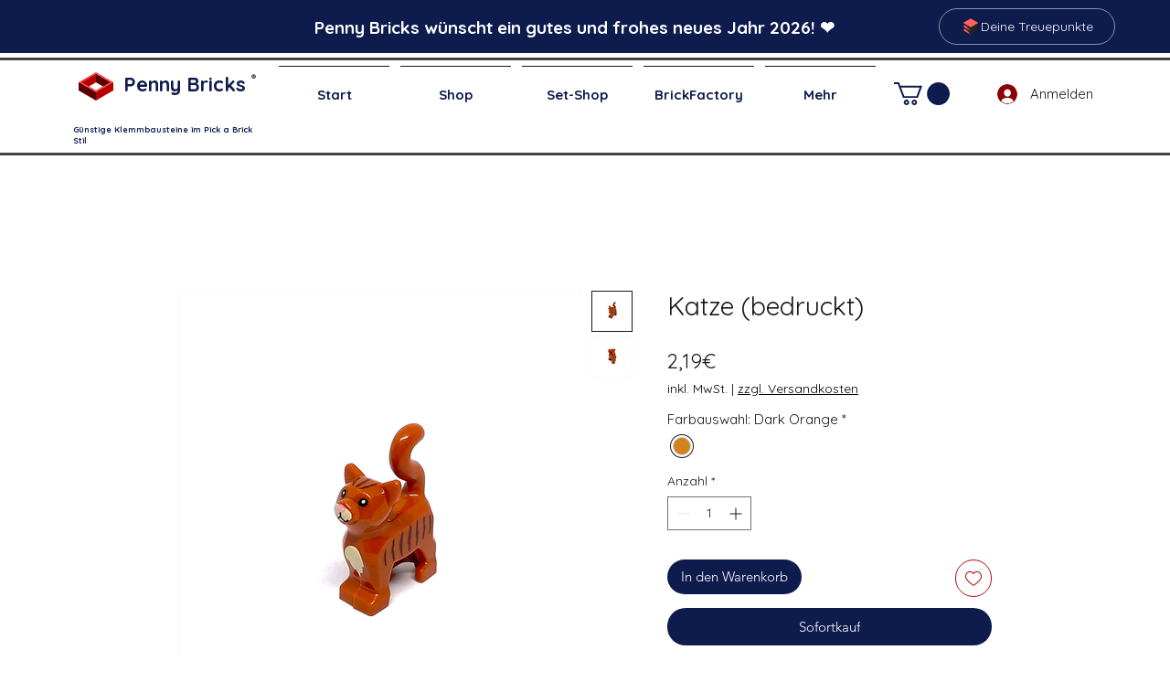

--- FILE ---
content_type: image/svg+xml
request_url: https://static.wixstatic.com/shapes/8a20c09da4bf47dbaae422514da81443.svg
body_size: 351
content:
<svg data-bbox="23 20 154 160" viewBox="0 0 200 200" height="200" width="200" xmlns="http://www.w3.org/2000/svg" data-type="color">
    <g>
        <path d="M100 20l77 44.4-22 12.8-55 32-77-44.6L100 20z" fill="#ff625b" data-color="1"/>
        <path d="M177 101.4l-20.7 12 20.7 22.2-77 44.4-77-80.2L98.5 144 23 64.6l77 44.6 55-32 22 24.2z" fill="#232323" data-color="2"/>
        <path d="M45 87.7L23 99.8 98.5 144 45 87.7z" fill="#ff625b" data-color="1"/>
        <path d="M45.5 123.3L23 136.2l77 43.8-54.5-56.7z" fill="#ff625b" data-color="1"/>
    </g>
</svg>
